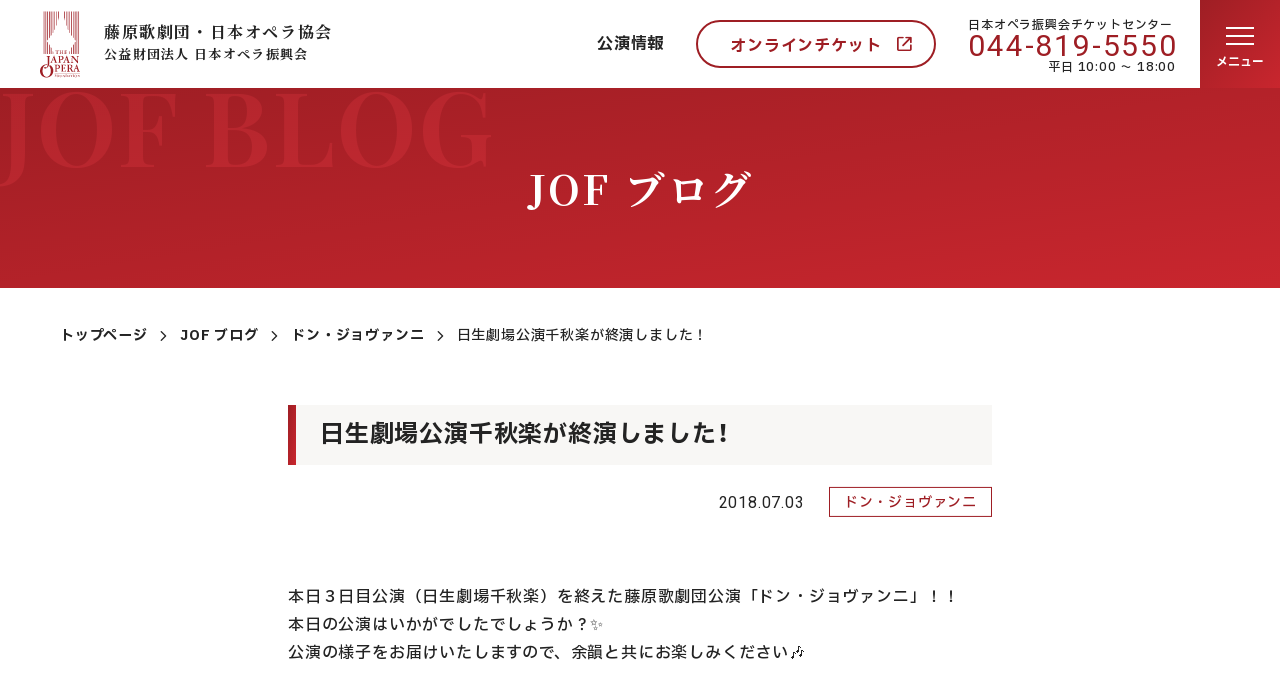

--- FILE ---
content_type: text/html; charset=UTF-8
request_url: http://www.jof.or.jp/blog/1806_dongio/2549-20180703_r
body_size: 69592
content:
<!doctype html>
<html lang="ja">
<head>
<meta charset="UTF-8">
<title>日生劇場公演千秋楽が終演しました！｜JOF 公益財団法人日本オペラ振興会</title>
<!-- Global site tag (gtag.js) - Google Analytics -->
<script async src="https://www.googletagmanager.com/gtag/js?id=G-H4W2MHPJHZ"></script>
<script>
  window.dataLayer = window.dataLayer || [];
  function gtag(){dataLayer.push(arguments);}
  gtag('js', new Date());

  gtag('config', 'G-H4W2MHPJHZ');
</script>
<link rel="canonical" href="https://www.jof.or.jp/blog/1806_dongio/2549-20180703_r">
<meta name="description" content="本日３日目公演（日生劇場千秋楽）を終えた藤原歌劇団公演「ドン・ジョヴァンニ」！！ 本日の公演はいかがでしたでしょうか？✨ 公演の様子をお届けいたしますので、余韻と共にお楽しみください&#x1f3b6; 　 　 恒例となり…">
<meta name="viewport" content="width=device-width, initial-scale=1">
<meta name="format-detection" content="telephone=no">
<!--OGP-->
<meta property="og:title" content="日生劇場公演千秋楽が終演しました！｜JOF 公益財団法人日本オペラ振興会">
<meta property="og:type" content="article">
<meta property="og:url" content="https://www.jof.or.jp/blog/1806_dongio/2549-20180703_r">
<meta property="og:image" content="http://www.jof.or.jp/_app/wp-content/themes/jof2023/img/common/ogp.png">
<meta property="og:site_name" content="JOF 公益財団法人日本オペラ振興会">
<meta property="og:description" content="本日３日目公演（日生劇場千秋楽）を終えた藤原歌劇団公演「ドン・ジョヴァンニ」！！ 本日の公演はいかがでしたでしょうか？✨ 公演の様子をお届けいたしますので、余韻と共にお楽しみください&#x1f3b6; 　 　 恒例となり…">
<meta property="og:locale" content="ja_JP">
<!-- <meta name="twitter:card" content="summary_large_image"> -->
<!--/OGP-->

<link href="http://www.jof.or.jp/_app/wp-content/themes/jof2023/img/favicon.ico" rel="shortcut icon">
<link rel="preconnect" href="https://fonts.googleapis.com">
<link rel="preconnect" href="https://fonts.gstatic.com" crossorigin>
<!-- <link href="https://fonts.googleapis.com/css2?family=IBM+Plex+Sans+JP:wght@400;500;700&family=Roboto:wght@400;500;700&family=Squada+One&display=swap" rel="stylesheet"> -->
<link href="https://fonts.googleapis.com/css2?family=IBM+Plex+Sans+JP:wght@500;700&family=Noto+Serif+JP:wght@500;700&family=Roboto:wght@400;500&family=Squada+One&family=Playfair+Display:wght@600&display=swap" rel="stylesheet">
<link rel="stylesheet" href="https://fonts.googleapis.com/css2?family=Material+Symbols+Rounded:opsz,wght,FILL,GRAD@20..48,100..700,0..1,-50..200" />
<meta name='robots' content='max-image-preview:large' />
<link rel='stylesheet' id='wp-block-library-css' href='http://www.jof.or.jp/_app/wp-includes/css/dist/block-library/style.min.css?ver=6.3.1' type='text/css' media='all' />
<style id='global-styles-inline-css' type='text/css'>
body{--wp--preset--color--black: #000000;--wp--preset--color--cyan-bluish-gray: #abb8c3;--wp--preset--color--white: #ffffff;--wp--preset--color--pale-pink: #f78da7;--wp--preset--color--vivid-red: #cf2e2e;--wp--preset--color--luminous-vivid-orange: #ff6900;--wp--preset--color--luminous-vivid-amber: #fcb900;--wp--preset--color--light-green-cyan: #7bdcb5;--wp--preset--color--vivid-green-cyan: #00d084;--wp--preset--color--pale-cyan-blue: #8ed1fc;--wp--preset--color--vivid-cyan-blue: #0693e3;--wp--preset--color--vivid-purple: #9b51e0;--wp--preset--color--foreground: #232323;--wp--preset--color--background: #ffffff;--wp--preset--color--primary: #9E1E24;--wp--preset--color--secondary: #B88B23;--wp--preset--color--tertiary: #898989;--wp--preset--gradient--vivid-cyan-blue-to-vivid-purple: linear-gradient(135deg,rgba(6,147,227,1) 0%,rgb(155,81,224) 100%);--wp--preset--gradient--light-green-cyan-to-vivid-green-cyan: linear-gradient(135deg,rgb(122,220,180) 0%,rgb(0,208,130) 100%);--wp--preset--gradient--luminous-vivid-amber-to-luminous-vivid-orange: linear-gradient(135deg,rgba(252,185,0,1) 0%,rgba(255,105,0,1) 100%);--wp--preset--gradient--luminous-vivid-orange-to-vivid-red: linear-gradient(135deg,rgba(255,105,0,1) 0%,rgb(207,46,46) 100%);--wp--preset--gradient--very-light-gray-to-cyan-bluish-gray: linear-gradient(135deg,rgb(238,238,238) 0%,rgb(169,184,195) 100%);--wp--preset--gradient--cool-to-warm-spectrum: linear-gradient(135deg,rgb(74,234,220) 0%,rgb(151,120,209) 20%,rgb(207,42,186) 40%,rgb(238,44,130) 60%,rgb(251,105,98) 80%,rgb(254,248,76) 100%);--wp--preset--gradient--blush-light-purple: linear-gradient(135deg,rgb(255,206,236) 0%,rgb(152,150,240) 100%);--wp--preset--gradient--blush-bordeaux: linear-gradient(135deg,rgb(254,205,165) 0%,rgb(254,45,45) 50%,rgb(107,0,62) 100%);--wp--preset--gradient--luminous-dusk: linear-gradient(135deg,rgb(255,203,112) 0%,rgb(199,81,192) 50%,rgb(65,88,208) 100%);--wp--preset--gradient--pale-ocean: linear-gradient(135deg,rgb(255,245,203) 0%,rgb(182,227,212) 50%,rgb(51,167,181) 100%);--wp--preset--gradient--electric-grass: linear-gradient(135deg,rgb(202,248,128) 0%,rgb(113,206,126) 100%);--wp--preset--gradient--midnight: linear-gradient(135deg,rgb(2,3,129) 0%,rgb(40,116,252) 100%);--wp--preset--font-size--small: 0.875rem;--wp--preset--font-size--medium: 20px;--wp--preset--font-size--large: 1.125rem;--wp--preset--font-size--x-large: clamp(1.75rem, 3vw, 2.25rem);--wp--preset--font-size--normal: 1rem;--wp--preset--spacing--20: 0.44rem;--wp--preset--spacing--30: 0.67rem;--wp--preset--spacing--40: 1rem;--wp--preset--spacing--50: 1.5rem;--wp--preset--spacing--60: 2.25rem;--wp--preset--spacing--70: 3.38rem;--wp--preset--spacing--80: 5.06rem;--wp--preset--shadow--natural: 6px 6px 9px rgba(0, 0, 0, 0.2);--wp--preset--shadow--deep: 12px 12px 50px rgba(0, 0, 0, 0.4);--wp--preset--shadow--sharp: 6px 6px 0px rgba(0, 0, 0, 0.2);--wp--preset--shadow--outlined: 6px 6px 0px -3px rgba(255, 255, 255, 1), 6px 6px rgba(0, 0, 0, 1);--wp--preset--shadow--crisp: 6px 6px 0px rgba(0, 0, 0, 1);}body { margin: 0; }.wp-site-blocks > .alignleft { float: left; margin-right: 2em; }.wp-site-blocks > .alignright { float: right; margin-left: 2em; }.wp-site-blocks > .aligncenter { justify-content: center; margin-left: auto; margin-right: auto; }:where(.is-layout-flex){gap: 0.5em;}:where(.is-layout-grid){gap: 0.5em;}body .is-layout-flow > .alignleft{float: left;margin-inline-start: 0;margin-inline-end: 2em;}body .is-layout-flow > .alignright{float: right;margin-inline-start: 2em;margin-inline-end: 0;}body .is-layout-flow > .aligncenter{margin-left: auto !important;margin-right: auto !important;}body .is-layout-constrained > .alignleft{float: left;margin-inline-start: 0;margin-inline-end: 2em;}body .is-layout-constrained > .alignright{float: right;margin-inline-start: 2em;margin-inline-end: 0;}body .is-layout-constrained > .aligncenter{margin-left: auto !important;margin-right: auto !important;}body .is-layout-constrained > :where(:not(.alignleft):not(.alignright):not(.alignfull)){max-width: var(--wp--style--global--content-size);margin-left: auto !important;margin-right: auto !important;}body .is-layout-constrained > .alignwide{max-width: var(--wp--style--global--wide-size);}body .is-layout-flex{display: flex;}body .is-layout-flex{flex-wrap: wrap;align-items: center;}body .is-layout-flex > *{margin: 0;}body .is-layout-grid{display: grid;}body .is-layout-grid > *{margin: 0;}body{padding-top: 0px;padding-right: 0px;padding-bottom: 0px;padding-left: 0px;}a:where(:not(.wp-element-button)){text-decoration: underline;}.wp-element-button, .wp-block-button__link{background-color: #32373c;border-width: 0;color: #fff;font-family: inherit;font-size: inherit;line-height: inherit;padding: calc(0.667em + 2px) calc(1.333em + 2px);text-decoration: none;}.has-black-color{color: var(--wp--preset--color--black) !important;}.has-cyan-bluish-gray-color{color: var(--wp--preset--color--cyan-bluish-gray) !important;}.has-white-color{color: var(--wp--preset--color--white) !important;}.has-pale-pink-color{color: var(--wp--preset--color--pale-pink) !important;}.has-vivid-red-color{color: var(--wp--preset--color--vivid-red) !important;}.has-luminous-vivid-orange-color{color: var(--wp--preset--color--luminous-vivid-orange) !important;}.has-luminous-vivid-amber-color{color: var(--wp--preset--color--luminous-vivid-amber) !important;}.has-light-green-cyan-color{color: var(--wp--preset--color--light-green-cyan) !important;}.has-vivid-green-cyan-color{color: var(--wp--preset--color--vivid-green-cyan) !important;}.has-pale-cyan-blue-color{color: var(--wp--preset--color--pale-cyan-blue) !important;}.has-vivid-cyan-blue-color{color: var(--wp--preset--color--vivid-cyan-blue) !important;}.has-vivid-purple-color{color: var(--wp--preset--color--vivid-purple) !important;}.has-foreground-color{color: var(--wp--preset--color--foreground) !important;}.has-background-color{color: var(--wp--preset--color--background) !important;}.has-primary-color{color: var(--wp--preset--color--primary) !important;}.has-secondary-color{color: var(--wp--preset--color--secondary) !important;}.has-tertiary-color{color: var(--wp--preset--color--tertiary) !important;}.has-black-background-color{background-color: var(--wp--preset--color--black) !important;}.has-cyan-bluish-gray-background-color{background-color: var(--wp--preset--color--cyan-bluish-gray) !important;}.has-white-background-color{background-color: var(--wp--preset--color--white) !important;}.has-pale-pink-background-color{background-color: var(--wp--preset--color--pale-pink) !important;}.has-vivid-red-background-color{background-color: var(--wp--preset--color--vivid-red) !important;}.has-luminous-vivid-orange-background-color{background-color: var(--wp--preset--color--luminous-vivid-orange) !important;}.has-luminous-vivid-amber-background-color{background-color: var(--wp--preset--color--luminous-vivid-amber) !important;}.has-light-green-cyan-background-color{background-color: var(--wp--preset--color--light-green-cyan) !important;}.has-vivid-green-cyan-background-color{background-color: var(--wp--preset--color--vivid-green-cyan) !important;}.has-pale-cyan-blue-background-color{background-color: var(--wp--preset--color--pale-cyan-blue) !important;}.has-vivid-cyan-blue-background-color{background-color: var(--wp--preset--color--vivid-cyan-blue) !important;}.has-vivid-purple-background-color{background-color: var(--wp--preset--color--vivid-purple) !important;}.has-foreground-background-color{background-color: var(--wp--preset--color--foreground) !important;}.has-background-background-color{background-color: var(--wp--preset--color--background) !important;}.has-primary-background-color{background-color: var(--wp--preset--color--primary) !important;}.has-secondary-background-color{background-color: var(--wp--preset--color--secondary) !important;}.has-tertiary-background-color{background-color: var(--wp--preset--color--tertiary) !important;}.has-black-border-color{border-color: var(--wp--preset--color--black) !important;}.has-cyan-bluish-gray-border-color{border-color: var(--wp--preset--color--cyan-bluish-gray) !important;}.has-white-border-color{border-color: var(--wp--preset--color--white) !important;}.has-pale-pink-border-color{border-color: var(--wp--preset--color--pale-pink) !important;}.has-vivid-red-border-color{border-color: var(--wp--preset--color--vivid-red) !important;}.has-luminous-vivid-orange-border-color{border-color: var(--wp--preset--color--luminous-vivid-orange) !important;}.has-luminous-vivid-amber-border-color{border-color: var(--wp--preset--color--luminous-vivid-amber) !important;}.has-light-green-cyan-border-color{border-color: var(--wp--preset--color--light-green-cyan) !important;}.has-vivid-green-cyan-border-color{border-color: var(--wp--preset--color--vivid-green-cyan) !important;}.has-pale-cyan-blue-border-color{border-color: var(--wp--preset--color--pale-cyan-blue) !important;}.has-vivid-cyan-blue-border-color{border-color: var(--wp--preset--color--vivid-cyan-blue) !important;}.has-vivid-purple-border-color{border-color: var(--wp--preset--color--vivid-purple) !important;}.has-foreground-border-color{border-color: var(--wp--preset--color--foreground) !important;}.has-background-border-color{border-color: var(--wp--preset--color--background) !important;}.has-primary-border-color{border-color: var(--wp--preset--color--primary) !important;}.has-secondary-border-color{border-color: var(--wp--preset--color--secondary) !important;}.has-tertiary-border-color{border-color: var(--wp--preset--color--tertiary) !important;}.has-vivid-cyan-blue-to-vivid-purple-gradient-background{background: var(--wp--preset--gradient--vivid-cyan-blue-to-vivid-purple) !important;}.has-light-green-cyan-to-vivid-green-cyan-gradient-background{background: var(--wp--preset--gradient--light-green-cyan-to-vivid-green-cyan) !important;}.has-luminous-vivid-amber-to-luminous-vivid-orange-gradient-background{background: var(--wp--preset--gradient--luminous-vivid-amber-to-luminous-vivid-orange) !important;}.has-luminous-vivid-orange-to-vivid-red-gradient-background{background: var(--wp--preset--gradient--luminous-vivid-orange-to-vivid-red) !important;}.has-very-light-gray-to-cyan-bluish-gray-gradient-background{background: var(--wp--preset--gradient--very-light-gray-to-cyan-bluish-gray) !important;}.has-cool-to-warm-spectrum-gradient-background{background: var(--wp--preset--gradient--cool-to-warm-spectrum) !important;}.has-blush-light-purple-gradient-background{background: var(--wp--preset--gradient--blush-light-purple) !important;}.has-blush-bordeaux-gradient-background{background: var(--wp--preset--gradient--blush-bordeaux) !important;}.has-luminous-dusk-gradient-background{background: var(--wp--preset--gradient--luminous-dusk) !important;}.has-pale-ocean-gradient-background{background: var(--wp--preset--gradient--pale-ocean) !important;}.has-electric-grass-gradient-background{background: var(--wp--preset--gradient--electric-grass) !important;}.has-midnight-gradient-background{background: var(--wp--preset--gradient--midnight) !important;}.has-small-font-size{font-size: var(--wp--preset--font-size--small) !important;}.has-medium-font-size{font-size: var(--wp--preset--font-size--medium) !important;}.has-large-font-size{font-size: var(--wp--preset--font-size--large) !important;}.has-x-large-font-size{font-size: var(--wp--preset--font-size--x-large) !important;}.has-normal-font-size{font-size: var(--wp--preset--font-size--normal) !important;}
.wp-block-navigation a:where(:not(.wp-element-button)){color: inherit;}
:where(.wp-block-post-template.is-layout-flex){gap: 1.25em;}:where(.wp-block-post-template.is-layout-grid){gap: 1.25em;}
:where(.wp-block-columns.is-layout-flex){gap: 2em;}:where(.wp-block-columns.is-layout-grid){gap: 2em;}
.wp-block-pullquote{font-size: 1.5em;line-height: 1.6;}
.wp-block-button .wp-block-button__link{border-radius: 0;}
</style>
<link rel="stylesheet" href="http://www.jof.or.jp/_app/wp-content/themes/jof2023/css/style.css?v=1752572129">
</head>
<body>
  <!-- wrapper -->
  <div id="js-root" class="l-root-container is-loading is-article-blog">
    <!-- header -->
    <header id="js-header" class="l-header ">
      <a href="/" class="l-header__title ">
        <figure class="l-header__logo">
          <svg xmlns="http://www.w3.org/2000/svg" viewBox="0 0 40.01 66.17" width="40" height="67"><path d="m16.02,39.39c-.11.06-.21.14-.3.23-.15.16-.22.36-.32.34-.04-.03,0-.15.03-.26.06-.15.11-.29.15-.45.03-.1.1-.3.14-.3.07,0,.13.04.16.09.05.07.14.12.23.12h2.38c.05-.05.1-.1.15-.16.03-.03.08,0,.09.11s-.04.71-.04.76-.07.12-.11.03-.07-.4-.32-.48c-.27-.05-.54-.06-.81-.03-.04.03-.07.04-.07.24v2.54c.02.06.06.17.14.19s.27.03.32.04.13.1.02.12h-1.58s-.09-.1.01-.11.35.03.44-.22c.02-.22,0-2.65,0-2.65,0,0,.01-.14-.03-.17-.09,0-.69-.02-.69-.02"/><path d="m20.96,42.48c-.12-.02-.32-.05-.35-.16-.04-.07-.06-.15-.06-.24v-2.54h0s.02-.1.04-.14c.04-.11.25-.12.32-.13s.08-.07.05-.1c-.23-.02-.47-.03-.71-.02-.13,0-.61,0-.67.02s0,.1.14.13c.12.02.22.11.25.23v2.54h0v.17s-.02.06-.04.08c-.04.05-.09.09-.15.11-.06.02-.12.02-.19.02-.06,0-.18.05-.12.11.03.02.05.02.08.02h1.39c.07,0,.15-.09.02-.12"/><rect x="20.64" y="40.75" width="1.58" height=".2"/><path d="m23.14,42.46c-.07-.01-.28-.05-.31-.19,0-.07-.02-.2-.02-.2h0v-2.56c0-.05.02-.1.06-.15.05-.07.23-.08.28-.1s.1-.05.1-.08-.15-.03-.15-.03h-1.18s-.07.03-.1.05c-.03.02,0,.07.05.08.07,0,.14.02.21.05.05.03.09.08.12.14,0,.01,0,.02,0,.03v2.58h0c0,.06,0,.13-.01.19-.03.06-.08.1-.13.13-.07.02-.23.05-.27.05-.06,0-.11.03-.09.07.02.04.06.07.11.07h1.42s.05-.02.05-.06-.05-.05-.11-.08"/><path d="m25.74,42.46c-.07-.01-.28-.05-.31-.19,0-.07-.03-.2-.03-.2v-2.56c0-.05.02-.11.06-.15.05-.07.23-.08.27-.1s.1-.05.1-.08-.15-.03-.15-.03h-1.18s-.07.03-.09.05c-.03.02,0,.07.05.08.07,0,.14.02.21.05.05.03.1.08.12.14,0,.01,0,.02,0,.03v2.58h0s.01.16-.01.19c-.03.06-.07.11-.13.13-.07.02-.23.05-.27.05s-.11.03-.09.07c.02.04.06.07.11.07h1.42s.05-.02.04-.06-.04-.05-.11-.08"/><path d="m20.53,40.61s.05.11.1.12.11.07.11.07v.08s-.02.03-.03.03c-.03.02-.11.02-.14.1s-.05,0-.05,0v-.27s.02-.14.02-.14Z"/><path d="m22.21,40.61s-.05.11-.1.12-.11.07-.11.07v.08s.02.03.04.03c.03.02.11.02.14.1s.05,0,.05,0v-.27s-.02-.14-.02-.14Z"/><path d="m26.74,39.16h-1.06l-.31.22c.27,0,.77-.01.84,0,.11.03.21.09.28.18.06.08.11.18.13.28,0,.05.02.1.05.1.03,0,.06-.02.08-.04,0-.02-.01-.74-.01-.74"/><path d="m25.4,40.59s.03.11.08.14c.17.03.34.03.51,0,.12-.06.21-.15.28-.26.02-.06.05-.11.08-.17.01-.02.07-.05.09,0s.02,1.05.02,1.05c0,.04-.05.09-.09.07-.03-.02-.05-.06-.05-.1-.01-.09-.04-.18-.08-.27-.04-.05-.1-.12-.14-.13-.03-.02-.07-.03-.1-.04h-.45s-.09.07-.12.12c-.03.07-.04.11-.04.11l-.1-.26v-.18l.11-.1Z"/><path d="m25.43,42.45c.02.06.05.11.1.15h1.07s.1-.07.11-.11c.02-.06.06-.23.07-.28s.05-.3.05-.33,0-.1-.03-.09-.05.06-.08.12c-.08.11-.16.22-.25.31-.08.08-.18.14-.29.18-.06.01-.12.02-.18.02-.1,0-.2,0-.29,0-.06-.02-.13-.05-.18-.08-.05-.05-.08-.1-.11-.16-.02.09,0,.19.02.28"/><path d="m6.85,44.95s-.32.02-.32-.07-.02-.22.06-.25c.21-.04.42-.06.63-.05h2.57c.09.02.17.06.25.11,0,0,.09.2-.02.25-.19.07-.39.14-.57.23-.09.08-.15.2-.16.32v3.71s-.04,3.09-.06,3.2c-.01.06-.02.39-.09.74-.05.24-.12.47-.22.7-.13.34-.29.68-.47,1-.11.12-.58.77-.81.99s-.7.66-.84.76c-.25.15-.52.28-.79.4-.34.15-.71.19-1.08.14-.4-.06-.71-.38-.75-.79,0-.29.14-.56.38-.72.25-.11.53-.13.79-.05.2.09.35.26.41.47.06.13.17.23.3.27.11,0,.23-.03.33-.09.09-.06.16-.18.23-.24.22-.22.4-.47.54-.75.2-.46.33-.94.41-1.43.05-.56.11-1.68.12-2.06s0-5.71,0-5.78c0-.22-.03-.44-.11-.64-.1-.13-.24-.23-.39-.29l-.34-.05"/><path d="m6.91,53.51l.09-.58c-.66.02-1.32.08-1.97.18-.79.24-1.54.58-2.24,1.01-.75.57-1.39,1.27-1.87,2.08-.51.9-.82,1.91-.9,2.94-.06,1.01.08,2.02.41,2.98.46,1.08,1.18,2.04,2.09,2.78,1.37.96,3.04,1.4,4.7,1.24,1.44-.19,2.8-.79,3.9-1.74,1.32-1.23,2.11-2.93,2.19-4.74.05-1.23-.23-2.44-.79-3.53-.61-1.16-1.59-2.08-2.78-2.62-.09.44-.24.85-.46,1.24.61.73,1.06,1.59,1.31,2.51.3,1.26.33,2.57.09,3.84-.34,1.47-.86,3.5-2.97,4.23-1.28.4-2.68.02-3.57-.99-1.2-1.55-1.77-3.5-1.58-5.46.16-3.28,1.67-4.43,1.87-4.63.73-.51,1.61-.78,2.5-.75"/><path d="m17.15,51.21c-.16-.06-.32-.12-.47-.2-.13-.13-.24-.27-.33-.44-.03-.09-.28-.8-.3-.88s-.5-1.44-.53-1.54-.81-2.35-.85-2.46-.38-1.15-.43-1.35-.16-.21-.21-.2c-.1.09-.17.2-.2.32-.03.13-.33.83-.36.92s-.34.74-.38.84-.75,1.72-.79,1.85-.77,1.76-.81,1.88c-.12.29-.26.57-.43.83-.15.17-.34.3-.55.38-.09,0-.18.02-.25.07-.09.09.02.18.09.2.16.02.32.02.48,0,.14-.02.65-.04.75-.04s.72.04.83.04.25,0,.26-.13-.18-.14-.32-.18c-.18-.05-.34-.14-.47-.27-.07-.11.04-.4.07-.5s.43-1.26.52-1.42c.06-.12.17-.19.3-.2.07,0,.43-.02.66-.02.28,0,.56.02.84.06.09.02.15.12.18.2s.2.45.25.59.3.9.34,1.06.07.3-.05.38c-.09.06-.2.1-.31.12-.11,0-.22,0-.32.02-.15.05-.07.2,0,.25.21.04.43.05.64.02.11-.02.92.02,1.04.02s.83.04.95.04.25,0,.28-.09-.09-.16-.16-.18m-3.14-2.91c-.2.02-1.06-.04-1.06-.04-.06.01-.11-.03-.13-.08,0-.01,0-.03,0-.04.06-.24.14-.48.23-.72.05-.14.23-.61.25-.68.04-.13.1-.25.18-.36.05-.03.12-.03.17.13s.35.9.38,1.04.16.5.16.55,0,.18-.19.2"/><path d="m22.88,45.06c-.48-.29-1.02-.47-1.58-.52-.09,0-1.69.05-1.83.05s-1.24-.03-1.36,0-.02.18-.02.18c0,0,.2.05.27.07.15.04.3.09.43.16.11.13.18.28.2.45v5.04c0,.17-.04.33-.15.46-.17.13-.36.22-.57.25-.2.05-.11.18-.05.21.16.03.32.03.48,0,.14-.02,1.02,0,1.21,0s.99.05,1.08.05c.09,0,.15-.09.14-.18-.02-.07-.11-.12-.36-.16-.19-.01-.37-.1-.5-.24-.09-.15-.13-.32-.12-.5v-1.97c0-.2.18-.16.25-.13.24.1.5.18.75.24.58.09,1.16-.05,1.63-.4.46-.38.74-.93.79-1.53.03-.6-.22-1.18-.68-1.56m-.72,2.35c-.21.36-.57.61-.99.68-.27.02-.53-.02-.79-.11-.11-.07-.27-.12-.27-.39s-.02-2.21-.02-2.21c0-.09.04-.19.08-.27.13-.14.3-.22.48-.23.33-.03.66.04.93.21.29.22.51.51.64.84.12.49.09,1-.07,1.47"/><path d="m30,51.36c-.07-.04-.2-.09-.38-.16-.18-.1-.34-.25-.47-.41-.07-.09-.39-1.11-.45-1.27s-1.13-3.3-1.16-3.44-.47-1.38-.51-1.53-.14-.36-.22-.36-.14.12-.18.18c-.1.21-.18.43-.25.65-.04.12-.34.73-.39.91s-.92,2.12-.99,2.33-.77,1.76-.88,1.99c-.12.26-.27.5-.46.72-.13.12-.29.21-.47.27-.08,0-.16.04-.22.09-.11.09.06.16.14.16.19,0,.37,0,.56-.02.11-.02.61-.02.77-.02s.74.05.86.04.09-.16.06-.24-.32-.12-.44-.14c-.14-.03-.26-.11-.34-.23-.06-.11.03-.32.07-.43s.49-1.31.56-1.47c.06-.1.16-.18.27-.21h.59c.12,0,.75.04.92.05s.32.45.36.54c.17.46.32.94.43,1.42.05.18-.06.36-.24.41-.01,0-.02,0-.03,0-.09.04-.34-.04-.45.04s0,.21.05.23c.18.02.37.04.56.04.12,0,.71-.02.88-.02s1.2.07,1.35.07.16-.15.09-.18m-3.12-3.05c-.22.04-.44.05-.66.04-.09,0-.41-.01-.49-.01s-.25,0-.16-.31c0,0,.25-.63.3-.79s.24-.57.27-.65.16-.34.25-.09.48,1.31.5,1.42.09.34-.02.39"/><path d="m31.01,44.93s-.17-.05-.18-.14c-.02-.07.03-.14.1-.16,0,0,.02,0,.02,0,.07,0,.48.02.57.02s1.07-.02,1.18-.02h.46c.06,0,.2.23.25.3s1.29,1.61,1.36,1.68,1.33,1.54,1.38,1.6.95,1.07.95,1.07l.18.2c.04.05.08.1.12.14.04.02.11.02.11-.25s0-3.59-.02-3.75c0-.18-.07-.35-.18-.5-.11-.08-.23-.14-.36-.16-.05,0-.38-.02-.43-.02s-.11-.11-.11-.16c.01-.08.08-.13.16-.12.11,0,.68.05.77.05.18,0,.74-.04.85-.04s.45-.05.56-.05.25.04.25.11-.05.12-.16.14c-.17.01-.33.06-.49.13-.13.12-.23.27-.29.43-.04.16-.09,1.47-.09,1.62s-.04,1.42-.04,1.56-.02,1-.02,1.1v1.9c0,.09-.04.29-.12.3s-.2-.13-.27-.2-.75-.88-.81-.95-1.04-1.18-1.13-1.29-1.09-1.26-1.18-1.38-.82-.95-.91-1.04-.61-.7-.67-.75-.27-.3-.32-.35-.18-.12-.18.07v1.82c0,.1,0,2.49.02,2.62.03.18.11.34.23.47.14.11.3.2.47.27.09.04.4.04.47.14s.04.16-.05.22-.36-.05-.67-.05-1.02-.04-1.15-.02-.47.04-.56.05-.38,0-.36-.15.16-.12.27-.16c.16-.03.32-.08.47-.15.17-.11.29-.27.34-.47.04-.18.04-1.67.04-1.93s.04-2.08.06-2.23c.03-.36.03-.73,0-1.1-.05-.13-.14-.24-.25-.32-.22-.05-.44-.09-.66-.11"/><path d="m19.72,54.19c-.28-.3-.63-.54-1.02-.69-.37-.08-.75-.13-1.13-.14-.09,0-1.21.04-1.31.04s-.95-.02-1.04-.02-.46-.02-.52-.02c-.08,0-.15.05-.18.12-.06.09.12.13.12.13,0,0,.24.05.32.07.12.02.24.07.34.12.12.07.12.33.12.4v3.78c0,.16.02,1.15.02,1.33-.01.15-.05.3-.13.43-.06.08-.14.14-.23.18-.08.04-.25.07-.42.14s.02.16.07.18c.17.01.33,0,.5-.02.13-.02.54-.02.7-.02s.81.04.92.04.59.04.66.02c.06,0,.11-.06.11-.12,0-.07-.16-.17-.25-.17-.19-.02-.38-.06-.55-.14-.1-.08-.17-.2-.18-.32,0-.09-.02-.55-.02-.68s0-1.31-.01-1.49.09-.2.14-.21c.32.09.65.17.99.23.47.07.95-.02,1.36-.25.44-.32.75-.77.89-1.29.13-.56.02-1.15-.29-1.63m-.99,1.72c-.04.3-.21.57-.47.74-.2.15-.43.23-.68.24-.25.02-.49-.02-.72-.11-.11-.07-.23-.14-.25-.25-.01-.11-.01-.21,0-.32,0-.11-.02-1.12-.02-1.2s.02-.72.02-.79,0-.34.16-.41c.67-.27,1.43-.02,1.81.59.21.48.26,1.02.14,1.53"/><path d="m21.01,53.28c.2,0,.4,0,.59.03.11.02,1.17.05,1.29.05s1.1.02,1.24.02,1.04.02,1.1.02.25-.02.3-.02.13.1.13.18-.03.36-.03.49v.59c0,.06.01.24-.07.25s-.15-.16-.18-.3c-.07-.25-.21-.47-.42-.63-.32-.18-.69-.27-1.06-.27-.28-.03-.57,0-.82.12-.11.09-.09.38-.11.59s-.01,1.13,0,1.28.02.45.04.54.04.21.27.25c.35.05.71.01,1.04-.11.18-.11.32-.28.4-.48.07-.1.11-.34.16-.34s.16-.09.18.05-.02.77-.02.95.02.93.04,1.02.01.32-.06.36-.18-.04-.21-.16-.07-.52-.23-.65c-.2-.17-.44-.28-.7-.3-.25-.03-.5,0-.74.06-.08.11-.12.24-.13.38-.02.16-.04.75-.04.84s.02,1.02.02,1.11c.01.16.07.32.16.45.13.16.33.25.54.25.33.02.66-.04.97-.16.41-.19.74-.51.95-.91.04-.05.07-.25.12-.25s.16-.05.14.18c-.03.23-.09.46-.16.68-.02.07-.11.52-.12.58s-.03.2-.14.21-.9-.03-1.02-.02-1.43-.06-1.62-.06-1.02-.02-1.22.02c-.22.03-.44.05-.66.05-.11,0-.35-.1-.18-.2.17-.07.34-.12.52-.14.13-.02.25-.08.36-.15.12-.12.18-.29.16-.46v-2.33c0-.21-.02-1.69-.02-1.81s.02-.91,0-1.02-.07-.32-.2-.4c-.15-.06-.32-.1-.48-.13-.09-.02-.2-.07-.2-.16s0-.09.12-.14"/><path d="m39.9,60.02c-.19-.06-.38-.13-.56-.22-.18-.09-.37-.52-.47-.73-.05-.14-.39-1.22-.43-1.35s-.59-1.79-.62-1.88-.54-1.63-.59-1.74-.27-.88-.36-1.08-.21-.03-.25.02-.11.27-.16.4-.25.59-.29.7-.34.79-.39.9-.61,1.47-.68,1.63-.43,1.04-.5,1.2-.68,1.51-.74,1.62c-.1.17-.25.31-.43.39-.14.02-.28,0-.39-.08-.17-.11-.33-.24-.47-.39-.07-.07-.61-1.09-.66-1.18s-.52-.98-.63-1.22c-.04-.07-.13-.14-.13-.25.01-.11.06-.2.14-.27.06-.04.29-.14.38-.2.36-.18.6-.55.62-.95.1-.4.04-.83-.18-1.18-.18-.25-.4-.46-.66-.63-.3-.1-.6-.16-.91-.18-.14,0-1.27.04-1.43.04s-1.13-.02-1.28-.02-.61-.02-.72,0c-.06,0-.11.02-.16.05-.07.05-.02.16.03.22.16.05.33.08.5.09.15.04.27.14.34.27.04.31.06.63.05.95v2.08c0,.2.02,2.33,0,2.48-.05.17-.17.31-.34.38-.15.05-.42.03-.61.1s-.06.23.02.25c.21.03.43.03.65,0,.23-.04,1.74.04,1.85.04.2.01.4,0,.59-.02.13-.03.03-.2-.04-.25-.14-.05-.3-.08-.45-.09-.13-.02-.24-.09-.32-.18-.08-.11-.13-.25-.14-.39-.02-.15.02-1.99.02-2.16s.12-.23.27-.25c.13,0,.26.02.38.07.13.08.25.17.36.29.11.11.59,1.13.7,1.33s.45.87.57,1.2c.16.43.38.45.45.45.21,0,.42,0,.63-.04.16-.04,1.04-.02,1.2-.02s1.02.02,1.13.02.49.04.56-.04-.02-.2-.07-.22c-.12-.04-.24-.07-.36-.09-.14-.03-.27-.12-.36-.23-.09-.11,0-.23.04-.4.04-.09.43-1.17.55-1.45.08-.19.27-.3.47-.27.11,0,.79.01.97,0,.18-.02.35.03.5.12.1.16.19.34.25.52.05.14.29.9.36,1.13.07.15.06.33-.02.48-.07.11-.3.13-.39.15s-.23,0-.29.07.06.2.11.21c.17.03.35.03.52.02.3-.03.61-.03.92-.02.22.01.97.05,1.09.05s.31-.02.34-.07c.04-.07,0-.16-.07-.2,0,0,0,0,0,0m-9.19-3.68c-.32.2-.71.28-1.09.22-.22-.04-.33-.04-.41-.14-.08-.12-.11-.26-.09-.4,0-.12-.01-1.11-.01-1.29s.01-.81.01-.81c.03-.13.15-.22.29-.22.35-.05.71-.02,1.04.1.38.19.65.54.74.95.05.43.04,1.29-.47,1.58m6.05.77c-.09.02-.7,0-.81,0s-.38.02-.41-.04c-.05-.09-.06-.2-.04-.3,0,0,.25-.66.29-.77s.25-.63.27-.7.12-.2.18-.18.09.14.14.3.29.83.31.9.14.47.16.54,0,.23-.09.25"/><rect x="14.55" y="61.96" width="25.46" height=".21"/><path d="m14.64,63.43s.56.02.64.02h.88v.5c-.07-.18-.21-.36-.32-.38s-.45-.07-.5-.02c-.04.19-.05.39-.04.59l.02.25c.13,0,.3.04.39-.02.1-.06.18-.15.24-.25v.73c-.05-.16-.16-.3-.24-.32s-.39-.05-.41,0,0,.52,0,.65-.04.27.04.3c.11.05.22.09.34.13h-1.11c.18-.02.32-.07.35-.21s0-1.06,0-1.18.02-.46,0-.54.04-.12-.27-.25"/><path d="m19.05,64.1c-.16-.34-.47-.59-.83-.68-.35-.06-.72,0-1.02.2-.3.26-.47.63-.47,1.02,0,.58.44,1.07,1.02,1.11.4.04.8-.1,1.07-.39.27-.36.35-.83.22-1.26m-.49,1.04c-.18.38-.5.72-.97.43-.27-.23-.42-.56-.43-.92-.02-.34.07-.69.27-.97.27-.26.71-.25.97.02,0,0,.01.01.02.02.28.42.33.95.14,1.42"/><path d="m19.56,63.59v-.11h.99v.09c-.09,0-.23.03-.27.11-.03.18-.04.36-.03.54-.01.36,0,.73.03,1.09.03.14.12.25.25.31.2.05.42.05.62,0,.16-.05.28-.18.34-.34.04-.17.04-1.53.04-1.53-.05-.11-.16-.19-.28-.2-.01-.02-.02-.05-.01-.07h.73v.08c-.11.01-.21.04-.24.09-.04.07-.06.16-.05.24,0,.16-.01,1.25-.03,1.32-.04.17-.14.33-.28.43-.21.09-.43.14-.66.13-.34.02-.65-.16-.82-.44-.03-.31-.04-.63-.03-.94,0-.1.01-.57,0-.62s.04-.2-.29-.19"/><path d="m22.34,65.66s.2-.02.25-.09c.07-.13.11-.28.11-.43,0-.12.03-1.08.03-1.15,0-.1,0-.2-.03-.3-.03-.05-.11-.11-.3-.11,0-.03-.02-.06-.04-.09h.75s.59.73.65.79.74.84.74.84l.05-.02v-1.36c-.02-.08-.08-.14-.16-.15h-.18v-.1s.36.02.43.02.38-.04.38-.04v.07c-.09.02-.27.02-.27.22s-.04.92-.04.92l-.02,1.17-.09-.02c-.14-.18-.86-1-.97-1.13s-.68-.78-.68-.78c-.06-.04-.09-.04-.09.08s-.04,1.22-.02,1.31.02.2.12.25.27.12.27.12h-.74l-.17-.03Z"/><path d="m37.3,65.66s.2-.02.25-.09c.07-.14.1-.28.11-.43,0-.12.04-1.08.04-1.15,0-.1,0-.2-.04-.3-.04-.05-.11-.11-.31-.11,0-.03-.02-.06-.04-.09h.75s.59.73.65.79.73.84.73.84l.05-.02v-1.36c-.02-.08-.08-.14-.16-.15h-.18v-.09s.36.02.43.02.37-.04.37-.04v.07c-.09.02-.27.02-.27.22s-.04.92-.04.92l-.02,1.17-.09-.02c-.14-.18-.86-1-.97-1.13s-.68-.78-.68-.78c-.05-.04-.09-.04-.09.08s-.04,1.22-.02,1.31.02.2.12.25.27.12.27.12h-.74l-.16-.03Z"/><path d="m27.53,63.72c-.19-.14-.4-.25-.63-.31-.13,0-1.15.02-1.35.02l-.09.09c.07,0,.14.02.21.02.11,0,.09.11.11.16,0,.11,0,.22,0,.33v1.09c0,.15-.02.29-.06.43-.07.06-.16.11-.25.14,0,0,.36-.02.43-.02s.41.04.77.04c.24.02.48-.04.69-.16.31-.19.51-.53.52-.89.02-.35-.11-.69-.36-.93m-.18,1.42c-.12.2-.25.41-.47.47s-.54.02-.61-.09c-.06-.12-.1-.26-.09-.4,0-.11.02-.83.02-.83v-.68s.07-.07.12-.09c.16-.03.33-.02.49.05.3.11.53.35.63.65.09.3.06.63-.09.91"/><path d="m30.1,65.55c-.09-.17-.16-.34-.21-.52-.04-.11-.23-.75-.29-.92-.08-.26-.18-.52-.31-.77-.05-.05-.21.38-.25.47s-.32.84-.39,1c-.1.25-.21.49-.34.73-.08.06-.17.11-.27.14h.81c-.07-.04-.14-.07-.22-.09-.09-.02-.05-.11-.05-.16.03-.14.08-.27.14-.4.03-.09.1-.16.18-.2,0,0,.34-.02.45-.02s.11.09.15.16c.07.17.13.34.16.52,0,.11-.13.14-.27.2,0,0,.77.02,1.01,0-.1-.04-.2-.1-.29-.16m-.84-.8c-.1,0-.2-.02-.31-.03-.05,0-.07-.06-.05-.11,0,0,.09-.29.12-.36s.09-.2.12-.12.14.36.18.43.04.2-.07.2"/><path d="m30.44,63.7s.05-.22.05-.24.08-.15.12-.11c.06.06.14.11.23.14.08.02.99,0,1.09,0h.38s.1-.01.12-.05.1-.13.11-.07c.01.19,0,.39-.04.58-.03.04-.04-.03-.05-.07-.04-.09-.1-.16-.17-.21-.15-.03-.31-.04-.46-.04-.07,0-.14.05-.14.12,0,0,0,.02,0,.03v1.62c0,.07.03.14.09.17.08.04.23.04.24.08s-.04.07-.1.07-.28-.01-.38-.01c-.12,0-.24,0-.36,0-.08,0-.15.01-.23.01,0,0,0-.09.15-.11.1-.04.15-.05.16-.14s.01-.54.01-.69.02-.96.01-1.01c-.01-.08-.08-.14-.16-.15-.13,0-.27,0-.39.05-.09.05-.17.11-.23.19-.01.04-.11.18-.14.12,0-.1.03-.2.09-.28"/><path d="m33.03,63.53l-.02-.07.93-.03v.09c-.06,0-.2-.01-.23.05-.03.08-.04.17-.04.25v1.51s-.01.14.04.18c.05.06.13.1.22.11.02.02.02.05.01.08l-1-.02v-.07c.1,0,.2-.03.28-.09.04-.11.06-.22.05-.34,0-.13,0-1.46,0-1.46-.02-.06-.02-.12-.07-.15-.06-.02-.11-.04-.17-.05"/><path d="m36.51,63.71c-.53-.44-1.31-.36-1.75.17-.18.22-.28.49-.28.78,0,.36.17.71.46.93.45.32,1.05.32,1.5,0,.19-.15.32-.35.39-.58.15-.45.03-.95-.31-1.29m-.24,1.67c-.17.31-.55.42-.86.25-.09-.05-.16-.12-.22-.2-.29-.38-.23-.51-.23-.51-.07-.38,0-.78.19-1.12.27-.29.72-.31,1.01-.05.02.01.03.03.05.05.29.48.31,1.08.05,1.58"/><path d="m12.65,39.17v3.4h.54s.08-.07.11-.12v-1.64c-.16-.44-.38-1.03-.65-1.64"/><path d="m11.18,36.18c-.08-.1-.21-.31-.38-.57v6.96h.7v-5.84c-.1-.19-.21-.37-.32-.55"/><path d="m9.1,32.91v9.65h.56v-8.78c-.18-.28-.37-.58-.56-.87"/><path d="m7.3,30.22v12.35h.65v-11.41c-.23-.35-.45-.67-.65-.93"/><rect x="3.71" y="0" width=".65" height="42.56"/><rect x="5.51" y="0" width=".65" height="42.56"/><path d="m7.3,0v29.08c.19-.21.42-.48.67-.79V0h-.67Z"/><path d="m14.44,0v18.89c.21-.43.43-.89.65-1.36V0h-.65Z"/><path d="m16.24,0v14.8c.19-.49.37-.98.54-1.45.02-.07.04-.14.07-.21V0h-.61Z"/><path d="m18.64,0h-.58v9.06c.31-1.24.5-2.19.58-2.67V0Z"/><path d="m12.65,0v21.97c.08-.12.17-.25.25-.36.13-.19.26-.4.39-.61V0h-.64Z"/><path d="m10.8,0v24.57c.23-.32.46-.64.7-.97V0h-.7Z"/><path d="m9.12,0v26.83c.17-.23.35-.47.54-.71V0h-.54Z"/><path d="m13.29,42.44l.03-1.53s-.02-.07-.03-.1v1.63Z"/><path d="m30.09,39.17v3.4h-.54s-.08-.07-.1-.12v-1.64c.15-.44.38-1.03.65-1.64"/><path d="m31.56,36.18c.07-.1.21-.31.38-.57v6.96h-.7v-5.84c.1-.19.21-.37.32-.55"/><path d="m33.64,32.91v9.65h-.55v-8.78c.18-.28.37-.58.55-.87"/><path d="m35.44,30.22v12.35h-.65v-11.41c.24-.35.46-.67.65-.93"/><rect x="38.38" y="0" width=".64" height="42.56"/><rect id="_長方形_6" x="36.59" y="0" width=".64" height="42.56"/><path d="m35.43,0v29.08c-.18-.21-.41-.48-.66-.79V0h.66Z"/><path d="m28.29,0v18.89c-.22-.43-.43-.89-.65-1.36V0h.65Z"/><path d="m26.5,0v14.8c-.19-.49-.37-.98-.53-1.45-.03-.07-.05-.14-.07-.21V0h.61Z"/><path d="m24.1,0h.57v9.06c-.31-1.24-.5-2.19-.57-2.67V0Z"/><path d="m30.09,0v21.97c-.08-.12-.17-.25-.25-.36-.13-.19-.26-.4-.39-.61V0h.65Z"/><path d="m31.94,0v24.57c-.23-.32-.47-.64-.7-.97V0h.7Z"/><path d="m33.63,0v26.83c-.18-.23-.36-.47-.54-.71V0h.54Z"/><path d="m29.45,42.44l-.04-1.53s.02-.07.04-.1v1.63Z"/></svg>
        </figure>
        <strong>藤原歌劇団・日本オペラ協会</strong>
        <span>公益財団法人 日本オペラ振興会</span>
      </a>
      <nav class="l-header-nav">
        <ul class="l-header-nav__list">
          <li class="l-header-nav__item"><a href="/performance">公演情報</a></li>
        </ul>
      </nav>
      <a href="https://p-ticket.jp/ticket/" target="_blank" class="l-header__ticket c-button--secondary">オンラインチケット</a>
      <a href="tel:044-819-5550" class="l-header-tel">
        <span class="l-header-tel__label">日本オペラ振興会チケットセンター</span>
        <span class="l-header-tel__number">044-819-5550</span>
        <span class="l-header-tel__hours">平日 10:00 〜 18:00</span>
      </a>

      <button type="button" id="js-nav-btn" class="l-header__navbtn" aria-controls="js-nav" aria-expanded="false"><i></i><span>メニュー</span></button>
      <!-- nav -->
      <nav id="js-nav" class="l-nav">
        <div class="l-nav__contents c-inner">
          <ul class="l-nav-list">
            <li class="l-nav-list__item"><a href="/">トップページ</a></li>
            <li class="l-nav-list__item"><a href="/performance">公演情報</a></li>
            <li class="l-nav-list__item"><a href="/artist">アーティスト</a></li>
            <li class="l-nav-list__item"><a href="/news">お知らせ</a></li>
            <li class="l-nav-list__item"><a href="/bulletin">会報誌</a></li>
          </ul>
          <ul class="l-nav-list">
            <li class="l-nav-list__item"><a href="/support">ご支援のお願い</a></li>
            <li class="l-nav-list__item-child"><a href="/support/partners">賛助会員一覧</a></li>
            <li class="l-nav-list__item-child"><a href="/support/donors">寄付者一覧</a></li>
            <li class="l-nav-list__item-child u-sp-w-100p"><a href="/contact/?type=support">資料請求・お問い合わせ</a></li>
          </ul>
          <ul class="l-nav-list is-training">
            <li class="l-nav-list__item g1"><a href="/training">オペラ歌手育成</a></li>
            <li class="l-nav-list__item-child g2"><a href="/training/specialty">プロフェッショナルコース</a></li>
            <li class="l-nav-list__item-grandchild g3"><a href="/training/specialty/curriculum">カリキュラム</a></li>
            <li class="l-nav-list__item-grandchild g4"><a href="/training/specialty/application-guidelines">募集要項</a></li>
            <li class="l-nav-list__item-child g5"><a href="/training/elective">アミーチコース</a></li>
            <li class="l-nav-list__item-grandchild g6"><a href="/training/elective/curriculum">カリキュラム</a></li>
            <li class="l-nav-list__item-grandchild g7"><a href="/training/elective/application-guidelines">募集要項</a></li>
            <li class="l-nav-list__item-grandchild g8"><a href="/training/elective/satellite">サテライト教室</a></li>
            <li class="l-nav-list__item-child g9"><a href="/blog/1000_training">オペラ歌手育成部ブログ</a></li>
            <li class="l-nav-list__item-child g10"><a href="/contact/?type=training">資料請求・お問い合わせ</a></li>
          </ul>
          <ul class="l-nav-list">
            <li class="l-nav-list__item"><a href="/about">運営財団について</a></li>
            <li class="l-nav-list__item-child"><a href="/about/fujiwara">藤原歌劇団</a></li>
            <li class="l-nav-list__item-child"><a href="/about/nihon-opera">日本オペラ協会</a></li>
            <li class="l-nav-list__item-child"><a href="/about/education-social-responsibility">教育・社会貢献活動</a></li>
            <li class="l-nav-list__item-child"><a href="/about/archives">公演アーカイブ</a></li>
            <li class="l-nav-list__item-child"><a href="/about/audition">オーディション情報</a></li>
          </ul>
          <ul class="l-nav-list">
            <li class="l-nav-list__item"><a href="/column">コラム</a></li>
            <li class="l-nav-list__item"><a href="/blog">JOFブログ<small>- 舞台裏レポート</small></a></li>
            <li class="l-nav-list__item"><a href="/interview">CiaOpera!<small>- アーティスト インタビュー</small></a></li>
            <li class="l-nav-list__item"><a href="/premium-seats">JOFプレミアムシート</a></li>
          </ul>
        </div>
        <div class="l-nav__buttons c-inner">
          <a href="https://p-ticket.jp/ticket" target="_blank" class="l-nav__button c-button--secondary">オンラインチケット</a>
          <a href="https://jof.base.shop/" target="_blank" class="l-nav__button c-button--secondary is-shop">オフィシャルグッズストア<br>JOF Shop</a>
          <a href="/offer" class="l-nav__button c-button--secondary">公演依頼・出演依頼</a>
          <a href="/mail-magazine" class="l-nav__button c-button--secondary">メールマガジン登録</a>
          <a href="/contact" class="l-nav__button c-button--secondary">お問い合わせ</a>
        </div>
        <div class="l-nav-foot c-inner">
          <a href="/en" class="l-nav-foot__item is-english-page-link">ENGLISH</a>
          <a href="/privacy-policy" class="l-nav-foot__item">プライバシーポリシー</a>
          <a href="/legal-notice" class="l-nav-foot__item">特定商取引に関する表示</a>
        </div>
      </nav>
      <!-- nav -->    </header>
    <!-- header -->
    <!-- main -->
    <main class="l-main">

      <div class="p-page-head" data-en="JOF BLOG">
        <p class="p-page-head__title">JOF ブログ</p>
      </div>
      <nav aria-label="Breadcrumb" class="p-page-breadcrumb c-container">
        <ul itemscope itemtype="https://schema.org/BreadcrumbList" class="p-page-breadcrumb__list">
          <li itemprop="itemListElement" itemscope itemtype="https://schema.org/ListItem" class="p-page-breadcrumb__item">
            <a itemprop="item" href="https://www.jof.or.jp/"><span itemprop="name">トップページ</span></a>
            <meta itemprop="position" content="1">
          </li>
          <li itemprop="itemListElement" itemscope itemtype="https://schema.org/ListItem" class="p-page-breadcrumb__item">
            <a itemscope itemtype="https://schema.org/WebPage" itemprop="item" itemid="/blog" href="/blog"><span itemprop="name">JOF ブログ</span></a>
            <meta itemprop="position" content="2">
          </li>
          <li itemprop="itemListElement" itemscope itemtype="https://schema.org/ListItem" class="p-page-breadcrumb__item">
            <a itemscope itemtype="https://schema.org/WebPage" itemprop="item" itemid="https://www.jof.or.jp/blog/1806_dongio" href="https://www.jof.or.jp/blog/1806_dongio"><span itemprop="name">ドン・ジョヴァンニ</span></a>
            <meta itemprop="position" content="2">
          </li>
          <li itemprop="itemListElement" itemscope itemtype="https://schema.org/ListItem" class="p-page-breadcrumb__item">
            <span itemprop="name">日生劇場公演千秋楽が終演しました！</span>
            <meta itemprop="position" content="3">
          </li>
        </ul>
      </nav>
      <!-- article-blog -->
      <article class="p-page-container c-inner--small">
        <header class="p-article-head">
          <h1 class="p-article-head__title c-heading1">日生劇場公演千秋楽が終演しました！</h1>
          <time class="p-article-head__date" datetime="2018-07-03">2018.07.03</time>
          <span class="p-article-head__category">ドン・ジョヴァンニ</span>
        </header>
        <div class="p-article__body">
<section class="text">
本日３日目公演（日生劇場千秋楽）を終えた藤原歌劇団公演「ドン・ジョヴァンニ」！！<br />
本日の公演はいかがでしたでしょうか？✨<br />
公演の様子をお届けいたしますので、余韻と共にお楽しみください&#x1f3b6;</p>
<p>　</p>
<div id="attachment_2550" style="width: 690px" class="wp-caption alignleft"><img aria-describedby="caption-attachment-2550" decoding="async" loading="lazy" src="https://www.jof.or.jp/_app/wp-content/uploads/2018/07/JOFdg_68-680x453.jpg" alt="第１幕より ドン・ジョヴァンニ（ニコラ・ウリヴィエーリ）、藤原歌劇団合唱部" width="680" height="453" class="size-blogImage wp-image-2550" /><p id="caption-attachment-2550" class="wp-caption-text">第１幕より<br />ドン・ジョヴァンニ（ニコラ・ウリヴィエーリ）、藤原歌劇団合唱部</p></div>
<div id="attachment_2551" style="width: 690px" class="wp-caption alignleft"><img aria-describedby="caption-attachment-2551" decoding="async" loading="lazy" src="https://www.jof.or.jp/_app/wp-content/uploads/2018/07/JOFdg_69-680x453.jpg" alt="第１幕より ゼルリーナ（梅津貴子）、マゼット（大塚雄太）" width="680" height="453" class="size-blogImage wp-image-2551" /><p id="caption-attachment-2551" class="wp-caption-text">第１幕より<br />ゼルリーナ（梅津貴子）、マゼット（大塚雄太）</p></div>
<div id="attachment_2552" style="width: 690px" class="wp-caption alignleft"><img aria-describedby="caption-attachment-2552" decoding="async" loading="lazy" src="https://www.jof.or.jp/_app/wp-content/uploads/2018/07/JOFdg_70-680x453.jpg" alt="第２幕より ドン・ジョヴァンニ（ニコラ・ウリヴィエーリ）" width="680" height="453" class="size-blogImage wp-image-2552" /><p id="caption-attachment-2552" class="wp-caption-text">第２幕より<br />ドン・ジョヴァンニ（ニコラ・ウリヴィエーリ）</p></div>
<div id="attachment_2557" style="width: 690px" class="wp-caption alignleft"><img aria-describedby="caption-attachment-2557" decoding="async" loading="lazy" src="https://www.jof.or.jp/_app/wp-content/uploads/2018/07/JOFdg_75-680x453.jpg" alt="第２幕より ドンナ・エルヴィーラ（佐藤康子）、レポレッロ（田中大揮）" width="680" height="453" class="size-blogImage wp-image-2557" /><p id="caption-attachment-2557" class="wp-caption-text">第２幕より<br />ドンナ・エルヴィーラ（佐藤康子）、レポレッロ（田中大揮）</p></div>
<div id="attachment_2553" style="width: 690px" class="wp-caption alignleft"><img aria-describedby="caption-attachment-2553" decoding="async" loading="lazy" src="https://www.jof.or.jp/_app/wp-content/uploads/2018/07/JOFdg_71-680x453.jpg" alt="第２幕より ドンナ・アンナ（坂口裕子）、ドン・オッターヴィオ（中井亮一）" width="680" height="453" class="size-blogImage wp-image-2553" /><p id="caption-attachment-2553" class="wp-caption-text">第２幕より<br />ドンナ・アンナ（坂口裕子）、ドン・オッターヴィオ（中井亮一）</p></div>
<div id="attachment_2554" style="width: 690px" class="wp-caption alignleft"><img aria-describedby="caption-attachment-2554" decoding="async" loading="lazy" src="https://www.jof.or.jp/_app/wp-content/uploads/2018/07/JOFdg_72-680x453.jpg" alt="第２幕より ドン・オッターヴィオ（中井亮一）" width="680" height="453" class="size-blogImage wp-image-2554" /><p id="caption-attachment-2554" class="wp-caption-text">第２幕より<br />ドン・オッターヴィオ（中井亮一）</p></div>
<div id="attachment_2555" style="width: 690px" class="wp-caption alignleft"><img aria-describedby="caption-attachment-2555" decoding="async" loading="lazy" src="https://www.jof.or.jp/_app/wp-content/uploads/2018/07/JOFdg_73-680x453.jpg" alt="第２幕フィナーレ ドンナ・アンナ（坂口裕子）、ドンナ・エルヴィーラ（佐藤康子）、ゼルリーナ（梅津貴子）、ドン・オッターヴィオ（中井亮一）、レポレッロ（田中大揮）、マゼット（大塚雄太）" width="680" height="453" class="size-blogImage wp-image-2555" /><p id="caption-attachment-2555" class="wp-caption-text">第２幕フィナーレ<br />ドンナ・アンナ（坂口裕子）、ドンナ・エルヴィーラ（佐藤康子）、ゼルリーナ（梅津貴子）、ドン・オッターヴィオ（中井亮一）、レポレッロ（田中大揮）、マゼット（大塚雄太）</p></div>
<p>　</p>
<p>恒例となりましたカーテンコール後の集合写真です！<br />
マエストロ・サッバティーニ、演出の岩田達宗、総監督の折江忠道、本日のキャスト陣の貴重な写真をお届けします✨</p>
<p><img decoding="async" loading="lazy" src="https://www.jof.or.jp/_app/wp-content/uploads/2018/07/JOFdg_74-680x453.jpg" alt="" width="680" height="453" class="alignleft size-blogImage wp-image-2556" /></p>
<p>　</p>
<p>本日の公演はいかがでしたでしょうか？<br />
次回はよこすか芸術劇場！七夕はよこすかへGO❗️&#x1f30c;<br />
当日券も12:30より取り扱い予定です。<br />
劇場でお待ちしております&#x1f3b5;</p>
<p>　</p>
<p>オンラインなら24時間チケット購入ができますので、是非ご利用ください♪♪<br />
　<br />
✨「ドン・ジョヴァンニ」公演詳細はこちらから&#x1f447;♪<br />
<a href="https://www.jof.or.jp/performance/1806_dongio/"><img decoding="async" loading="lazy" src="https://www.jof.or.jp/_app/wp-content/uploads/2018/04/DG2018-2-680x220.png" alt="DG2018-2" width="680" height="220" class="alignleft size-blogImage wp-image-2328" /></a></p>
<p>✨CiaOpera Vol.23ではドンナ・エルヴィーラ役　佐藤亜希子の密着インタビューを掲載中!!<br />
是非ご覧ください&#x1f447;♪<br />
<a href="https://www.jof.or.jp/performance/ciaopera/vol_23/"><img decoding="async" loading="lazy" src="https://www.jof.or.jp/_app/wp-content/uploads/2018/05/ciaopera23-680x166.png" alt="ciaopera23" width="680" height="166" class="alignleft size-blogImage wp-image-2438" /></a></p>
</section>
        </div>
      </article>
      <!-- article-blog -->
      <div class="p-page-container">
          <!-- article-share__buttons -->
          <div class="p-article-share__buttons">
            <a href="//www.facebook.com/sharer.php?u=https://www.jof.or.jp/blog/1806_dongio/2549-20180703_r" class="p-article-share__button is-facebook" target="_blank"><span>シェアする</span></a>
            <!-- <a href="//twitter.com/share?text=%E6%97%A5%E7%94%9F%E5%8A%87%E5%A0%B4%E5%85%AC%E6%BC%94%E5%8D%83%E7%A7%8B%E6%A5%BD%E3%81%8C%E7%B5%82%E6%BC%94%E3%81%97%E3%81%BE%E3%81%97%E3%81%9F%EF%BC%81&url=https://www.jof.or.jp/blog/1806_dongio/2549-20180703_r" class="p-article-share__button is-twitter" target="_blank" rel="nofollow"><span>ツイートする</span></a> -->
            <a href="//twitter.com/share?text=%E6%97%A5%E7%94%9F%E5%8A%87%E5%A0%B4%E5%85%AC%E6%BC%94%E5%8D%83%E7%A7%8B%E6%A5%BD%E3%81%8C%E7%B5%82%E6%BC%94%E3%81%97%E3%81%BE%E3%81%97%E3%81%9F%EF%BC%81&url=https://www.jof.or.jp/blog/1806_dongio/2549-20180703_r" class="p-article-share__button is-x" target="_blank" rel="nofollow"><span>ポストする</span></a>
            <a href="https://social-plugins.line.me/lineit/share?url=?https%3A%2F%2Fwww.jof.or.jp%2Fblog%2F1806_dongio%2F2549-20180703_r" class="p-article-share__button is-line" target="_blank"><span>LINEで送る</span></a>
          </div>
          <!-- article-share__buttons -->        <a href="/blog" class="c-button--primary u-mt120 u-block-center">ブログ一覧</a>
      </div>
    </main>
    <!-- main -->
    <!-- footer -->
    <footer class="l-footer c-container">
      <div class="l-footer__head">
        <a href="/" class="l-footer__title ">
          <figure class="l-footer__logo">
            <svg xmlns="http://www.w3.org/2000/svg" viewBox="0 0 40.01 66.17" width="40" height="67"><path d="m16.02,39.39c-.11.06-.21.14-.3.23-.15.16-.22.36-.32.34-.04-.03,0-.15.03-.26.06-.15.11-.29.15-.45.03-.1.1-.3.14-.3.07,0,.13.04.16.09.05.07.14.12.23.12h2.38c.05-.05.1-.1.15-.16.03-.03.08,0,.09.11s-.04.71-.04.76-.07.12-.11.03-.07-.4-.32-.48c-.27-.05-.54-.06-.81-.03-.04.03-.07.04-.07.24v2.54c.02.06.06.17.14.19s.27.03.32.04.13.1.02.12h-1.58s-.09-.1.01-.11.35.03.44-.22c.02-.22,0-2.65,0-2.65,0,0,.01-.14-.03-.17-.09,0-.69-.02-.69-.02"/><path d="m20.96,42.48c-.12-.02-.32-.05-.35-.16-.04-.07-.06-.15-.06-.24v-2.54h0s.02-.1.04-.14c.04-.11.25-.12.32-.13s.08-.07.05-.1c-.23-.02-.47-.03-.71-.02-.13,0-.61,0-.67.02s0,.1.14.13c.12.02.22.11.25.23v2.54h0v.17s-.02.06-.04.08c-.04.05-.09.09-.15.11-.06.02-.12.02-.19.02-.06,0-.18.05-.12.11.03.02.05.02.08.02h1.39c.07,0,.15-.09.02-.12"/><rect x="20.64" y="40.75" width="1.58" height=".2"/><path d="m23.14,42.46c-.07-.01-.28-.05-.31-.19,0-.07-.02-.2-.02-.2h0v-2.56c0-.05.02-.1.06-.15.05-.07.23-.08.28-.1s.1-.05.1-.08-.15-.03-.15-.03h-1.18s-.07.03-.1.05c-.03.02,0,.07.05.08.07,0,.14.02.21.05.05.03.09.08.12.14,0,.01,0,.02,0,.03v2.58h0c0,.06,0,.13-.01.19-.03.06-.08.1-.13.13-.07.02-.23.05-.27.05-.06,0-.11.03-.09.07.02.04.06.07.11.07h1.42s.05-.02.05-.06-.05-.05-.11-.08"/><path d="m25.74,42.46c-.07-.01-.28-.05-.31-.19,0-.07-.03-.2-.03-.2v-2.56c0-.05.02-.11.06-.15.05-.07.23-.08.27-.1s.1-.05.1-.08-.15-.03-.15-.03h-1.18s-.07.03-.09.05c-.03.02,0,.07.05.08.07,0,.14.02.21.05.05.03.1.08.12.14,0,.01,0,.02,0,.03v2.58h0s.01.16-.01.19c-.03.06-.07.11-.13.13-.07.02-.23.05-.27.05s-.11.03-.09.07c.02.04.06.07.11.07h1.42s.05-.02.04-.06-.04-.05-.11-.08"/><path d="m20.53,40.61s.05.11.1.12.11.07.11.07v.08s-.02.03-.03.03c-.03.02-.11.02-.14.1s-.05,0-.05,0v-.27s.02-.14.02-.14Z"/><path d="m22.21,40.61s-.05.11-.1.12-.11.07-.11.07v.08s.02.03.04.03c.03.02.11.02.14.1s.05,0,.05,0v-.27s-.02-.14-.02-.14Z"/><path d="m26.74,39.16h-1.06l-.31.22c.27,0,.77-.01.84,0,.11.03.21.09.28.18.06.08.11.18.13.28,0,.05.02.1.05.1.03,0,.06-.02.08-.04,0-.02-.01-.74-.01-.74"/><path d="m25.4,40.59s.03.11.08.14c.17.03.34.03.51,0,.12-.06.21-.15.28-.26.02-.06.05-.11.08-.17.01-.02.07-.05.09,0s.02,1.05.02,1.05c0,.04-.05.09-.09.07-.03-.02-.05-.06-.05-.1-.01-.09-.04-.18-.08-.27-.04-.05-.1-.12-.14-.13-.03-.02-.07-.03-.1-.04h-.45s-.09.07-.12.12c-.03.07-.04.11-.04.11l-.1-.26v-.18l.11-.1Z"/><path d="m25.43,42.45c.02.06.05.11.1.15h1.07s.1-.07.11-.11c.02-.06.06-.23.07-.28s.05-.3.05-.33,0-.1-.03-.09-.05.06-.08.12c-.08.11-.16.22-.25.31-.08.08-.18.14-.29.18-.06.01-.12.02-.18.02-.1,0-.2,0-.29,0-.06-.02-.13-.05-.18-.08-.05-.05-.08-.1-.11-.16-.02.09,0,.19.02.28"/><path d="m6.85,44.95s-.32.02-.32-.07-.02-.22.06-.25c.21-.04.42-.06.63-.05h2.57c.09.02.17.06.25.11,0,0,.09.2-.02.25-.19.07-.39.14-.57.23-.09.08-.15.2-.16.32v3.71s-.04,3.09-.06,3.2c-.01.06-.02.39-.09.74-.05.24-.12.47-.22.7-.13.34-.29.68-.47,1-.11.12-.58.77-.81.99s-.7.66-.84.76c-.25.15-.52.28-.79.4-.34.15-.71.19-1.08.14-.4-.06-.71-.38-.75-.79,0-.29.14-.56.38-.72.25-.11.53-.13.79-.05.2.09.35.26.41.47.06.13.17.23.3.27.11,0,.23-.03.33-.09.09-.06.16-.18.23-.24.22-.22.4-.47.54-.75.2-.46.33-.94.41-1.43.05-.56.11-1.68.12-2.06s0-5.71,0-5.78c0-.22-.03-.44-.11-.64-.1-.13-.24-.23-.39-.29l-.34-.05"/><path d="m6.91,53.51l.09-.58c-.66.02-1.32.08-1.97.18-.79.24-1.54.58-2.24,1.01-.75.57-1.39,1.27-1.87,2.08-.51.9-.82,1.91-.9,2.94-.06,1.01.08,2.02.41,2.98.46,1.08,1.18,2.04,2.09,2.78,1.37.96,3.04,1.4,4.7,1.24,1.44-.19,2.8-.79,3.9-1.74,1.32-1.23,2.11-2.93,2.19-4.74.05-1.23-.23-2.44-.79-3.53-.61-1.16-1.59-2.08-2.78-2.62-.09.44-.24.85-.46,1.24.61.73,1.06,1.59,1.31,2.51.3,1.26.33,2.57.09,3.84-.34,1.47-.86,3.5-2.97,4.23-1.28.4-2.68.02-3.57-.99-1.2-1.55-1.77-3.5-1.58-5.46.16-3.28,1.67-4.43,1.87-4.63.73-.51,1.61-.78,2.5-.75"/><path d="m17.15,51.21c-.16-.06-.32-.12-.47-.2-.13-.13-.24-.27-.33-.44-.03-.09-.28-.8-.3-.88s-.5-1.44-.53-1.54-.81-2.35-.85-2.46-.38-1.15-.43-1.35-.16-.21-.21-.2c-.1.09-.17.2-.2.32-.03.13-.33.83-.36.92s-.34.74-.38.84-.75,1.72-.79,1.85-.77,1.76-.81,1.88c-.12.29-.26.57-.43.83-.15.17-.34.3-.55.38-.09,0-.18.02-.25.07-.09.09.02.18.09.2.16.02.32.02.48,0,.14-.02.65-.04.75-.04s.72.04.83.04.25,0,.26-.13-.18-.14-.32-.18c-.18-.05-.34-.14-.47-.27-.07-.11.04-.4.07-.5s.43-1.26.52-1.42c.06-.12.17-.19.3-.2.07,0,.43-.02.66-.02.28,0,.56.02.84.06.09.02.15.12.18.2s.2.45.25.59.3.9.34,1.06.07.3-.05.38c-.09.06-.2.1-.31.12-.11,0-.22,0-.32.02-.15.05-.07.2,0,.25.21.04.43.05.64.02.11-.02.92.02,1.04.02s.83.04.95.04.25,0,.28-.09-.09-.16-.16-.18m-3.14-2.91c-.2.02-1.06-.04-1.06-.04-.06.01-.11-.03-.13-.08,0-.01,0-.03,0-.04.06-.24.14-.48.23-.72.05-.14.23-.61.25-.68.04-.13.1-.25.18-.36.05-.03.12-.03.17.13s.35.9.38,1.04.16.5.16.55,0,.18-.19.2"/><path d="m22.88,45.06c-.48-.29-1.02-.47-1.58-.52-.09,0-1.69.05-1.83.05s-1.24-.03-1.36,0-.02.18-.02.18c0,0,.2.05.27.07.15.04.3.09.43.16.11.13.18.28.2.45v5.04c0,.17-.04.33-.15.46-.17.13-.36.22-.57.25-.2.05-.11.18-.05.21.16.03.32.03.48,0,.14-.02,1.02,0,1.21,0s.99.05,1.08.05c.09,0,.15-.09.14-.18-.02-.07-.11-.12-.36-.16-.19-.01-.37-.1-.5-.24-.09-.15-.13-.32-.12-.5v-1.97c0-.2.18-.16.25-.13.24.1.5.18.75.24.58.09,1.16-.05,1.63-.4.46-.38.74-.93.79-1.53.03-.6-.22-1.18-.68-1.56m-.72,2.35c-.21.36-.57.61-.99.68-.27.02-.53-.02-.79-.11-.11-.07-.27-.12-.27-.39s-.02-2.21-.02-2.21c0-.09.04-.19.08-.27.13-.14.3-.22.48-.23.33-.03.66.04.93.21.29.22.51.51.64.84.12.49.09,1-.07,1.47"/><path d="m30,51.36c-.07-.04-.2-.09-.38-.16-.18-.1-.34-.25-.47-.41-.07-.09-.39-1.11-.45-1.27s-1.13-3.3-1.16-3.44-.47-1.38-.51-1.53-.14-.36-.22-.36-.14.12-.18.18c-.1.21-.18.43-.25.65-.04.12-.34.73-.39.91s-.92,2.12-.99,2.33-.77,1.76-.88,1.99c-.12.26-.27.5-.46.72-.13.12-.29.21-.47.27-.08,0-.16.04-.22.09-.11.09.06.16.14.16.19,0,.37,0,.56-.02.11-.02.61-.02.77-.02s.74.05.86.04.09-.16.06-.24-.32-.12-.44-.14c-.14-.03-.26-.11-.34-.23-.06-.11.03-.32.07-.43s.49-1.31.56-1.47c.06-.1.16-.18.27-.21h.59c.12,0,.75.04.92.05s.32.45.36.54c.17.46.32.94.43,1.42.05.18-.06.36-.24.41-.01,0-.02,0-.03,0-.09.04-.34-.04-.45.04s0,.21.05.23c.18.02.37.04.56.04.12,0,.71-.02.88-.02s1.2.07,1.35.07.16-.15.09-.18m-3.12-3.05c-.22.04-.44.05-.66.04-.09,0-.41-.01-.49-.01s-.25,0-.16-.31c0,0,.25-.63.3-.79s.24-.57.27-.65.16-.34.25-.09.48,1.31.5,1.42.09.34-.02.39"/><path d="m31.01,44.93s-.17-.05-.18-.14c-.02-.07.03-.14.1-.16,0,0,.02,0,.02,0,.07,0,.48.02.57.02s1.07-.02,1.18-.02h.46c.06,0,.2.23.25.3s1.29,1.61,1.36,1.68,1.33,1.54,1.38,1.6.95,1.07.95,1.07l.18.2c.04.05.08.1.12.14.04.02.11.02.11-.25s0-3.59-.02-3.75c0-.18-.07-.35-.18-.5-.11-.08-.23-.14-.36-.16-.05,0-.38-.02-.43-.02s-.11-.11-.11-.16c.01-.08.08-.13.16-.12.11,0,.68.05.77.05.18,0,.74-.04.85-.04s.45-.05.56-.05.25.04.25.11-.05.12-.16.14c-.17.01-.33.06-.49.13-.13.12-.23.27-.29.43-.04.16-.09,1.47-.09,1.62s-.04,1.42-.04,1.56-.02,1-.02,1.1v1.9c0,.09-.04.29-.12.3s-.2-.13-.27-.2-.75-.88-.81-.95-1.04-1.18-1.13-1.29-1.09-1.26-1.18-1.38-.82-.95-.91-1.04-.61-.7-.67-.75-.27-.3-.32-.35-.18-.12-.18.07v1.82c0,.1,0,2.49.02,2.62.03.18.11.34.23.47.14.11.3.2.47.27.09.04.4.04.47.14s.04.16-.05.22-.36-.05-.67-.05-1.02-.04-1.15-.02-.47.04-.56.05-.38,0-.36-.15.16-.12.27-.16c.16-.03.32-.08.47-.15.17-.11.29-.27.34-.47.04-.18.04-1.67.04-1.93s.04-2.08.06-2.23c.03-.36.03-.73,0-1.1-.05-.13-.14-.24-.25-.32-.22-.05-.44-.09-.66-.11"/><path d="m19.72,54.19c-.28-.3-.63-.54-1.02-.69-.37-.08-.75-.13-1.13-.14-.09,0-1.21.04-1.31.04s-.95-.02-1.04-.02-.46-.02-.52-.02c-.08,0-.15.05-.18.12-.06.09.12.13.12.13,0,0,.24.05.32.07.12.02.24.07.34.12.12.07.12.33.12.4v3.78c0,.16.02,1.15.02,1.33-.01.15-.05.3-.13.43-.06.08-.14.14-.23.18-.08.04-.25.07-.42.14s.02.16.07.18c.17.01.33,0,.5-.02.13-.02.54-.02.7-.02s.81.04.92.04.59.04.66.02c.06,0,.11-.06.11-.12,0-.07-.16-.17-.25-.17-.19-.02-.38-.06-.55-.14-.1-.08-.17-.2-.18-.32,0-.09-.02-.55-.02-.68s0-1.31-.01-1.49.09-.2.14-.21c.32.09.65.17.99.23.47.07.95-.02,1.36-.25.44-.32.75-.77.89-1.29.13-.56.02-1.15-.29-1.63m-.99,1.72c-.04.3-.21.57-.47.74-.2.15-.43.23-.68.24-.25.02-.49-.02-.72-.11-.11-.07-.23-.14-.25-.25-.01-.11-.01-.21,0-.32,0-.11-.02-1.12-.02-1.2s.02-.72.02-.79,0-.34.16-.41c.67-.27,1.43-.02,1.81.59.21.48.26,1.02.14,1.53"/><path d="m21.01,53.28c.2,0,.4,0,.59.03.11.02,1.17.05,1.29.05s1.1.02,1.24.02,1.04.02,1.1.02.25-.02.3-.02.13.1.13.18-.03.36-.03.49v.59c0,.06.01.24-.07.25s-.15-.16-.18-.3c-.07-.25-.21-.47-.42-.63-.32-.18-.69-.27-1.06-.27-.28-.03-.57,0-.82.12-.11.09-.09.38-.11.59s-.01,1.13,0,1.28.02.45.04.54.04.21.27.25c.35.05.71.01,1.04-.11.18-.11.32-.28.4-.48.07-.1.11-.34.16-.34s.16-.09.18.05-.02.77-.02.95.02.93.04,1.02.01.32-.06.36-.18-.04-.21-.16-.07-.52-.23-.65c-.2-.17-.44-.28-.7-.3-.25-.03-.5,0-.74.06-.08.11-.12.24-.13.38-.02.16-.04.75-.04.84s.02,1.02.02,1.11c.01.16.07.32.16.45.13.16.33.25.54.25.33.02.66-.04.97-.16.41-.19.74-.51.95-.91.04-.05.07-.25.12-.25s.16-.05.14.18c-.03.23-.09.46-.16.68-.02.07-.11.52-.12.58s-.03.2-.14.21-.9-.03-1.02-.02-1.43-.06-1.62-.06-1.02-.02-1.22.02c-.22.03-.44.05-.66.05-.11,0-.35-.1-.18-.2.17-.07.34-.12.52-.14.13-.02.25-.08.36-.15.12-.12.18-.29.16-.46v-2.33c0-.21-.02-1.69-.02-1.81s.02-.91,0-1.02-.07-.32-.2-.4c-.15-.06-.32-.1-.48-.13-.09-.02-.2-.07-.2-.16s0-.09.12-.14"/><path d="m39.9,60.02c-.19-.06-.38-.13-.56-.22-.18-.09-.37-.52-.47-.73-.05-.14-.39-1.22-.43-1.35s-.59-1.79-.62-1.88-.54-1.63-.59-1.74-.27-.88-.36-1.08-.21-.03-.25.02-.11.27-.16.4-.25.59-.29.7-.34.79-.39.9-.61,1.47-.68,1.63-.43,1.04-.5,1.2-.68,1.51-.74,1.62c-.1.17-.25.31-.43.39-.14.02-.28,0-.39-.08-.17-.11-.33-.24-.47-.39-.07-.07-.61-1.09-.66-1.18s-.52-.98-.63-1.22c-.04-.07-.13-.14-.13-.25.01-.11.06-.2.14-.27.06-.04.29-.14.38-.2.36-.18.6-.55.62-.95.1-.4.04-.83-.18-1.18-.18-.25-.4-.46-.66-.63-.3-.1-.6-.16-.91-.18-.14,0-1.27.04-1.43.04s-1.13-.02-1.28-.02-.61-.02-.72,0c-.06,0-.11.02-.16.05-.07.05-.02.16.03.22.16.05.33.08.5.09.15.04.27.14.34.27.04.31.06.63.05.95v2.08c0,.2.02,2.33,0,2.48-.05.17-.17.31-.34.38-.15.05-.42.03-.61.1s-.06.23.02.25c.21.03.43.03.65,0,.23-.04,1.74.04,1.85.04.2.01.4,0,.59-.02.13-.03.03-.2-.04-.25-.14-.05-.3-.08-.45-.09-.13-.02-.24-.09-.32-.18-.08-.11-.13-.25-.14-.39-.02-.15.02-1.99.02-2.16s.12-.23.27-.25c.13,0,.26.02.38.07.13.08.25.17.36.29.11.11.59,1.13.7,1.33s.45.87.57,1.2c.16.43.38.45.45.45.21,0,.42,0,.63-.04.16-.04,1.04-.02,1.2-.02s1.02.02,1.13.02.49.04.56-.04-.02-.2-.07-.22c-.12-.04-.24-.07-.36-.09-.14-.03-.27-.12-.36-.23-.09-.11,0-.23.04-.4.04-.09.43-1.17.55-1.45.08-.19.27-.3.47-.27.11,0,.79.01.97,0,.18-.02.35.03.5.12.1.16.19.34.25.52.05.14.29.9.36,1.13.07.15.06.33-.02.48-.07.11-.3.13-.39.15s-.23,0-.29.07.06.2.11.21c.17.03.35.03.52.02.3-.03.61-.03.92-.02.22.01.97.05,1.09.05s.31-.02.34-.07c.04-.07,0-.16-.07-.2,0,0,0,0,0,0m-9.19-3.68c-.32.2-.71.28-1.09.22-.22-.04-.33-.04-.41-.14-.08-.12-.11-.26-.09-.4,0-.12-.01-1.11-.01-1.29s.01-.81.01-.81c.03-.13.15-.22.29-.22.35-.05.71-.02,1.04.1.38.19.65.54.74.95.05.43.04,1.29-.47,1.58m6.05.77c-.09.02-.7,0-.81,0s-.38.02-.41-.04c-.05-.09-.06-.2-.04-.3,0,0,.25-.66.29-.77s.25-.63.27-.7.12-.2.18-.18.09.14.14.3.29.83.31.9.14.47.16.54,0,.23-.09.25"/><rect id="_長方形_2" x="14.55" y="61.96" width="25.46" height=".21"/><path d="m14.64,63.43s.56.02.64.02h.88v.5c-.07-.18-.21-.36-.32-.38s-.45-.07-.5-.02c-.04.19-.05.39-.04.59l.02.25c.13,0,.3.04.39-.02.1-.06.18-.15.24-.25v.73c-.05-.16-.16-.3-.24-.32s-.39-.05-.41,0,0,.52,0,.65-.04.27.04.3c.11.05.22.09.34.13h-1.11c.18-.02.32-.07.35-.21s0-1.06,0-1.18.02-.46,0-.54.04-.12-.27-.25"/><path d="m19.05,64.1c-.16-.34-.47-.59-.83-.68-.35-.06-.72,0-1.02.2-.3.26-.47.63-.47,1.02,0,.58.44,1.07,1.02,1.11.4.04.8-.1,1.07-.39.27-.36.35-.83.22-1.26m-.49,1.04c-.18.38-.5.72-.97.43-.27-.23-.42-.56-.43-.92-.02-.34.07-.69.27-.97.27-.26.71-.25.97.02,0,0,.01.01.02.02.28.42.33.95.14,1.42"/><path d="m19.56,63.59v-.11h.99v.09c-.09,0-.23.03-.27.11-.03.18-.04.36-.03.54-.01.36,0,.73.03,1.09.03.14.12.25.25.31.2.05.42.05.62,0,.16-.05.28-.18.34-.34.04-.17.04-1.53.04-1.53-.05-.11-.16-.19-.28-.2-.01-.02-.02-.05-.01-.07h.73v.08c-.11.01-.21.04-.24.09-.04.07-.06.16-.05.24,0,.16-.01,1.25-.03,1.32-.04.17-.14.33-.28.43-.21.09-.43.14-.66.13-.34.02-.65-.16-.82-.44-.03-.31-.04-.63-.03-.94,0-.1.01-.57,0-.62s.04-.2-.29-.19"/><path d="m22.34,65.66s.2-.02.25-.09c.07-.13.11-.28.11-.43,0-.12.03-1.08.03-1.15,0-.1,0-.2-.03-.3-.03-.05-.11-.11-.3-.11,0-.03-.02-.06-.04-.09h.75s.59.73.65.79.74.84.74.84l.05-.02v-1.36c-.02-.08-.08-.14-.16-.15h-.18v-.1s.36.02.43.02.38-.04.38-.04v.07c-.09.02-.27.02-.27.22s-.04.92-.04.92l-.02,1.17-.09-.02c-.14-.18-.86-1-.97-1.13s-.68-.78-.68-.78c-.06-.04-.09-.04-.09.08s-.04,1.22-.02,1.31.02.2.12.25.27.12.27.12h-.74l-.17-.03Z"/><path d="m37.3,65.66s.2-.02.25-.09c.07-.14.1-.28.11-.43,0-.12.04-1.08.04-1.15,0-.1,0-.2-.04-.3-.04-.05-.11-.11-.31-.11,0-.03-.02-.06-.04-.09h.75s.59.73.65.79.73.84.73.84l.05-.02v-1.36c-.02-.08-.08-.14-.16-.15h-.18v-.09s.36.02.43.02.37-.04.37-.04v.07c-.09.02-.27.02-.27.22s-.04.92-.04.92l-.02,1.17-.09-.02c-.14-.18-.86-1-.97-1.13s-.68-.78-.68-.78c-.05-.04-.09-.04-.09.08s-.04,1.22-.02,1.31.02.2.12.25.27.12.27.12h-.74l-.16-.03Z"/><path d="m27.53,63.72c-.19-.14-.4-.25-.63-.31-.13,0-1.15.02-1.35.02l-.09.09c.07,0,.14.02.21.02.11,0,.09.11.11.16,0,.11,0,.22,0,.33v1.09c0,.15-.02.29-.06.43-.07.06-.16.11-.25.14,0,0,.36-.02.43-.02s.41.04.77.04c.24.02.48-.04.69-.16.31-.19.51-.53.52-.89.02-.35-.11-.69-.36-.93m-.18,1.42c-.12.2-.25.41-.47.47s-.54.02-.61-.09c-.06-.12-.1-.26-.09-.4,0-.11.02-.83.02-.83v-.68s.07-.07.12-.09c.16-.03.33-.02.49.05.3.11.53.35.63.65.09.3.06.63-.09.91"/><path d="m30.1,65.55c-.09-.17-.16-.34-.21-.52-.04-.11-.23-.75-.29-.92-.08-.26-.18-.52-.31-.77-.05-.05-.21.38-.25.47s-.32.84-.39,1c-.1.25-.21.49-.34.73-.08.06-.17.11-.27.14h.81c-.07-.04-.14-.07-.22-.09-.09-.02-.05-.11-.05-.16.03-.14.08-.27.14-.4.03-.09.1-.16.18-.2,0,0,.34-.02.45-.02s.11.09.15.16c.07.17.13.34.16.52,0,.11-.13.14-.27.2,0,0,.77.02,1.01,0-.1-.04-.2-.1-.29-.16m-.84-.8c-.1,0-.2-.02-.31-.03-.05,0-.07-.06-.05-.11,0,0,.09-.29.12-.36s.09-.2.12-.12.14.36.18.43.04.2-.07.2"/><path d="m30.44,63.7s.05-.22.05-.24.08-.15.12-.11c.06.06.14.11.23.14.08.02.99,0,1.09,0h.38s.1-.01.12-.05.1-.13.11-.07c.01.19,0,.39-.04.58-.03.04-.04-.03-.05-.07-.04-.09-.1-.16-.17-.21-.15-.03-.31-.04-.46-.04-.07,0-.14.05-.14.12,0,0,0,.02,0,.03v1.62c0,.07.03.14.09.17.08.04.23.04.24.08s-.04.07-.1.07-.28-.01-.38-.01c-.12,0-.24,0-.36,0-.08,0-.15.01-.23.01,0,0,0-.09.15-.11.1-.04.15-.05.16-.14s.01-.54.01-.69.02-.96.01-1.01c-.01-.08-.08-.14-.16-.15-.13,0-.27,0-.39.05-.09.05-.17.11-.23.19-.01.04-.11.18-.14.12,0-.1.03-.2.09-.28"/><path d="m33.03,63.53l-.02-.07.93-.03v.09c-.06,0-.2-.01-.23.05-.03.08-.04.17-.04.25v1.51s-.01.14.04.18c.05.06.13.1.22.11.02.02.02.05.01.08l-1-.02v-.07c.1,0,.2-.03.28-.09.04-.11.06-.22.05-.34,0-.13,0-1.46,0-1.46-.02-.06-.02-.12-.07-.15-.06-.02-.11-.04-.17-.05"/><path d="m36.51,63.71c-.53-.44-1.31-.36-1.75.17-.18.22-.28.49-.28.78,0,.36.17.71.46.93.45.32,1.05.32,1.5,0,.19-.15.32-.35.39-.58.15-.45.03-.95-.31-1.29m-.24,1.67c-.17.31-.55.42-.86.25-.09-.05-.16-.12-.22-.2-.29-.38-.23-.51-.23-.51-.07-.38,0-.78.19-1.12.27-.29.72-.31,1.01-.05.02.01.03.03.05.05.29.48.31,1.08.05,1.58"/><path d="m12.65,39.17v3.4h.54s.08-.07.11-.12v-1.64c-.16-.44-.38-1.03-.65-1.64"/><path d="m11.18,36.18c-.08-.1-.21-.31-.38-.57v6.96h.7v-5.84c-.1-.19-.21-.37-.32-.55"/><path d="m9.1,32.91v9.65h.56v-8.78c-.18-.28-.37-.58-.56-.87"/><path d="m7.3,30.22v12.35h.65v-11.41c-.23-.35-.45-.67-.65-.93"/><rect id="_長方形_3" x="3.71" y="0" width=".65" height="42.56"/><rect id="_長方形_4" x="5.51" y="0" width=".65" height="42.56"/><path d="m7.3,0v29.08c.19-.21.42-.48.67-.79V0h-.67Z"/><path d="m14.44,0v18.89c.21-.43.43-.89.65-1.36V0h-.65Z"/><path d="m16.24,0v14.8c.19-.49.37-.98.54-1.45.02-.07.04-.14.07-.21V0h-.61Z"/><path d="m18.64,0h-.58v9.06c.31-1.24.5-2.19.58-2.67V0Z"/><path d="m12.65,0v21.97c.08-.12.17-.25.25-.36.13-.19.26-.4.39-.61V0h-.64Z"/><path d="m10.8,0v24.57c.23-.32.46-.64.7-.97V0h-.7Z"/><path d="m9.12,0v26.83c.17-.23.35-.47.54-.71V0h-.54Z"/><path d="m13.29,42.44l.03-1.53s-.02-.07-.03-.1v1.63Z"/><path d="m30.09,39.17v3.4h-.54s-.08-.07-.1-.12v-1.64c.15-.44.38-1.03.65-1.64"/><path d="m31.56,36.18c.07-.1.21-.31.38-.57v6.96h-.7v-5.84c.1-.19.21-.37.32-.55"/><path d="m33.64,32.91v9.65h-.55v-8.78c.18-.28.37-.58.55-.87"/><path d="m35.44,30.22v12.35h-.65v-11.41c.24-.35.46-.67.65-.93"/><rect id="_長方形_5" x="38.38" y="0" width=".64" height="42.56"/><rect id="_長方形_6" x="36.59" y="0" width=".64" height="42.56"/><path d="m35.43,0v29.08c-.18-.21-.41-.48-.66-.79V0h.66Z"/><path d="m28.29,0v18.89c-.22-.43-.43-.89-.65-1.36V0h.65Z"/><path d="m26.5,0v14.8c-.19-.49-.37-.98-.53-1.45-.03-.07-.05-.14-.07-.21V0h.61Z"/><path d="m24.1,0h.57v9.06c-.31-1.24-.5-2.19-.57-2.67V0Z"/><path d="m30.09,0v21.97c-.08-.12-.17-.25-.25-.36-.13-.19-.26-.4-.39-.61V0h.65Z"/><path d="m31.94,0v24.57c-.23-.32-.47-.64-.7-.97V0h.7Z"/><path d="m33.63,0v26.83c-.18-.23-.36-.47-.54-.71V0h.54Z"/><path d="m29.45,42.44l-.04-1.53s.02-.07.04-.1v1.63Z"/></svg>
          </figure>
          <strong>藤原歌劇団・日本オペラ協会</strong>
          <span>公益財団法人 日本オペラ振興会</span>
        </a>
        <ul class="l-footer-sns">
          <li class="l-footer-sns__item is-line">
            <a href="https://lin.ee/HgyP9yB/" target="_blank">
              <img src="http://www.jof.or.jp/_app/wp-content/themes/jof2023/img/common/logo_line.png" alt="日本オペラ振興会 公式LINEアカウント">
            </a>
          </li>
          <li class="l-footer-sns__item is-x">
            <a href="https://twitter.com/jof_opera" target="_blank">
              <img src="http://www.jof.or.jp/_app/wp-content/themes/jof2023/img/common/logo_x.png" alt="日本オペラ振興会 公式Xアカウント">
            </a>
          </li>
          <li class="l-footer-sns__item is-facebook">
            <a href="https://www.facebook.com/japanoperafoundation" target="_blank">
              <img src="http://www.jof.or.jp/_app/wp-content/themes/jof2023/img/common/logo_facebook.png" alt="日本オペラ振興会 公式facebookページ">
            </a>
          </li>
          <li class="l-footer-sns__item is-instagram">
            <a href="https://www.instagram.com/jof_opera/" target="_blank">
              <img src="http://www.jof.or.jp/_app/wp-content/themes/jof2023/img/common/logo_insta.png" alt="日本オペラ振興会 公式Instagramアカウント">
            </a>
          </li>
          <li class="l-footer-sns__item is-line">
            <a href="https://www.tiktok.com/@jof_opera?_t=ZS-8wze7rlNOHy&_r=1" target="_blank">
              <img src="http://www.jof.or.jp/_app/wp-content/themes/jof2023/img/common/logo_tiktok.png" alt="日本オペラ振興会 公式TikTokアカウント">
            </a>
          </li>
          <li class="l-footer-sns__item is-youtube">
            <a href="https://www.youtube.com/user/JapanOperaFoundation" target="_blank">
              <img src="http://www.jof.or.jp/_app/wp-content/themes/jof2023/img/common/logo_youtube.png" alt="日本オペラ振興会 公式YouTubeアカウント">
            </a>
          </li>
        </ul>
        <form action="https://www.google.com/search" method="get" class="l-footer-search">
          <input type="text" name="q" class="l-footer-search__input" placeholder="サイト内検索">
          <input type="hidden" name="hl" value="ja">
          <input type="hidden" name="as_sitesearch" value="https://www.jof.or.jp/">
          <button type="submit" class="l-footer-search__button">検索</button>
        </form>
      </div>
      <div class="l-footer-access">
        <div class="l-footer-access__item">
          <p class="l-footer-access__title">本部</p>
          <address class="l-footer-access__address">〒151-0053<br>
          東京都渋谷区代々木１丁目25番5号 <br>BIZ SMART代々木415</address>
          <p class="l-footer-access__tel">TEL 03-6721-0995</p>
        </div>
        <div class="l-footer-access__item">
          <p class="l-footer-access__title">黒川事務所<br>
          事業制作・広報マーケティング・総務・団会員担当・チケットセンター・育成部</p>
          <address class="l-footer-access__address">〒215-0035<br>
          神奈川県川崎市麻生区黒川76-1</address>
          <p class="l-footer-access__tel">TEL 044-819-5505<br>FAX 044-819-5205</p>
        </div>
      </div>
      <div class="l-footer__foot">
        <ul class="l-footer-links">
          <li class="l-footer-links__item">
            <a href="/privacy-policy" class="c-text-link c-text--s">プライバシーポリシー</a>
          </li>
          <li class="l-footer-links__item">
            <a href="/legal-notice" class="c-text-link c-text--s">特定商取引に関する表示</a>
          </li>
          <li class="l-footer-links__item">
            <a href="https://www.jof.or.jp/members/" class="c-text-link c-text--s" target="_blank">団会員専用ページ</a>
          </li>
        </ul>
        <a href="tel:044-819-5550" class="l-footer-ticket-center">
          <span class="l-footer-ticket-center__label">日本オペラ振興会チケットセンター</span>
          <span class="l-footer-ticket-center__number">044-819-5550</span>
          <span class="l-footer-ticket-center__hours">平日 10:00 〜 18:00</span>
        </a>
      </div>
      <p class="l-footer__copyright">©︎ 2023 The Japan Opera Foundation </p>
    </footer>
    <!-- footer -->
    <!-- fixed -->
    <div id="js-fixed" class="l-fixed u-is-sp ">
      <a href="https://p-ticket.jp/ticket/" target="_blank" class="l-fixed__item l-fixed__ticket"><span>WEBでチケットを購入</span></a>
      <a href="tel:044-819-5550" class="l-fixed__item l-fixed-tel"><span>お電話でチケットを購入</span></a>
    </div>
    <!-- fixed -->
  </div>
  <!-- root-container -->
  <script src="http://www.jof.or.jp/_app/wp-content/themes/jof2023/js/page.js?v=1740706513"></script>
</body>
</html>
